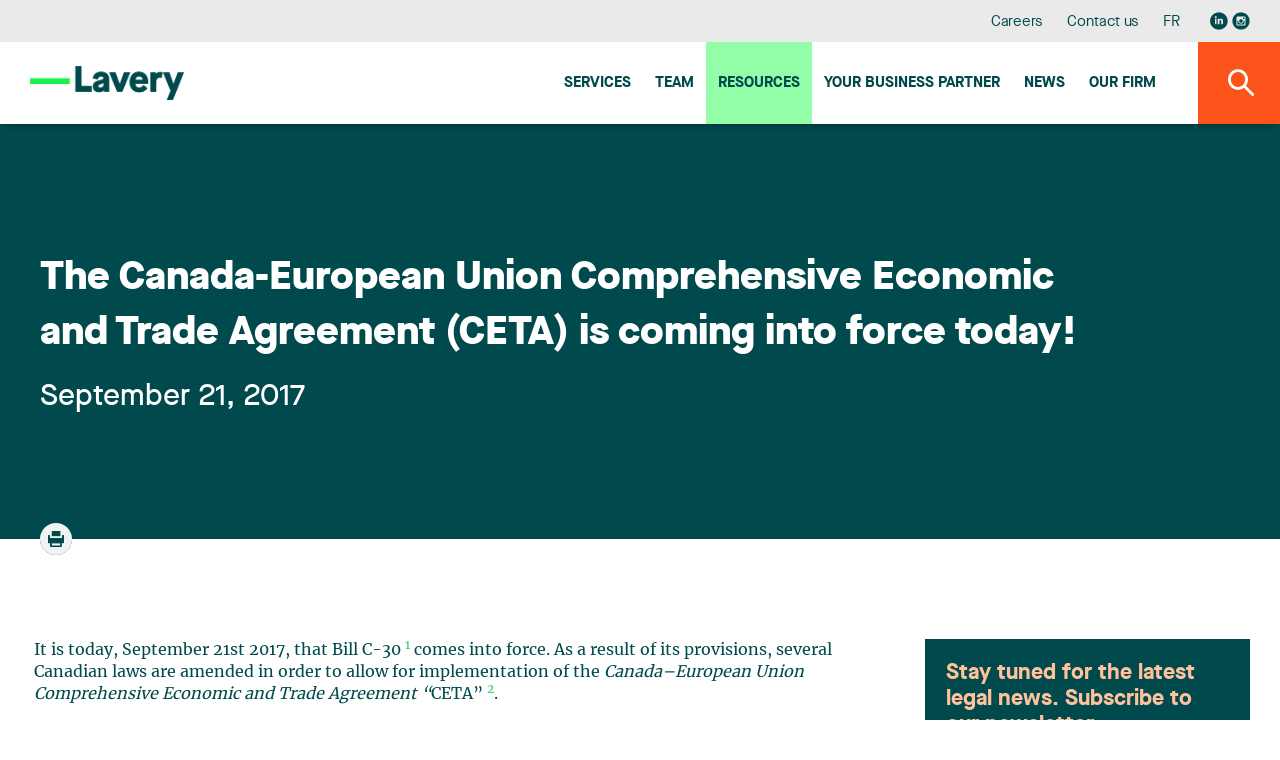

--- FILE ---
content_type: text/html;charset=UTF-8
request_url: https://www.lavery.ca/en/publications/our-publications/3105-the-canada-european-union-comprehensive-economic-and-trade-agreement-ceta-is-coming-into-force-today-.html
body_size: 36943
content:
<!doctype html>




	<html class="no-js" xml:lang="en" lang="en" >

		<head prefix="og: http://ogp.me/ns# fb: http://ogp.me/ns/fb#">
			
				<script nonce="07F9F6E6B83C7C2416BB5EB26AC02D56" type="text/javascript" src="https://api.byscuit.com/data/client/6615324C-8D71-45FF-B0CF-C90BEDE3637C/script/script.js"></script>
			

			<meta http-equiv="Content-Type" content="text/html; charset=utf-8" />

			
				<meta name="facebook-domain-verification" content="og2bhsca6diyf12it1d1juxouwp904" />
			
				<title>The Canada-European Union Comprehensive Economic and Trade Agreement (CETA) is coming into force today!</title>
			<meta name="robots" content="index,follow" />
				<meta name="title" content="The Canada-European Union Comprehensive Economic and Trade Agreement (CETA) is coming into force today!" />
			<meta name="description" content="It is today, September 21st 2017, that Bill C-30 1 comes into force. As a result of its provisions, several Canadian laws are amended in order to allow for implementation of the Canada–European Union Comprehensive Economic and Trade Agreement “CETA” 2.
Chapter 20 of the CETA deals with the commitments made by signatories in relation to intellectual property rights. Here is a summary of the principal changes brought to the legislative schemes governing these rights:
Trade-marks
Expressions that depict the place of origin of goods are not registrable as trade-marks under the Trade-marks Act 3. Only the designation of wines and spirits by Geographical Indications “GIs” can be protected under this act 4. CETA broadens the protection to more than 170 GIs, which are listed under Annex 20-A of the agreement.
From this day forward, in Canada, it is prohibited to use a GI in association with a product if it does not originate from the territory specified in Annex 20-A, or if it does originate from the specified territory but was not produced in accordance with the laws and regulations governing the specified territory. Subject to certain exceptions provided by law, the use of terms such as “kind”, “type”, “style” or “imitation” in combination with a listed GI is also prohibited.
These prohibitions will undoubtedly prompt changes in advertising, packaging and procurement of food-related products sold in Canada. Therefore, agri-food companies can benefit from a better understanding of their rights in relation to the use of GIs and should consider taking concrete actions in response to imminent competition. Our previous newsletter provides a series of recommendations to that effect. 
Patents
The legal regime governing patent protection of innovative drugs and marketing of generic equivalents has been considerably modified in order for Canada to meet its CETA undertakings. A more detailed analysis of the new provisions will be published shortly; however it is relevant to summarize their substance as follows:
– Patent Term Extension
In order to compensate for time spent in research and obtaining marketing authorization 5, that is, a Notice of Compliance “NOC”, Canada’s Minister of Health is now authorized to issue a certificate of supplementary protection “CSP” to patentees with patents relating to new human and veterinary drugs. The term “new” refers to a drug containing active ingredients that have not been previously approved in a NOC.
A CSP confers the exclusive right to prevent the manufacture, use or sale of the patented drug. The CSP is also subject, like a patent, to a validity challenge.
Capped at a maximum of 2 years, the precise term of a CSP is set to be the difference between the date of the filing of the patent application and the date of issuance of the authorization for sale (NOC), minus five years. The Minister of Health can reduce this calculated term taking into account delays caused by the NOC applicant.
A single CSP may be requested for a product, even though the product may be protected by more than one patent. The term of protection takes effect upon the expiry of the basic patent and, in cases where several patentees hold a patent protecting their respective products, at the expiration of the patent of the holder who files the application for additional protection. Other conditions apply.
– Equal Rights of Appeal and the End of “Dual Litigation”
In Canada, the right of a pharmaceutical company to market a generic version of a patented drug product is conditional upon obtaining a NOC issued by Health Canada certifying the bioequivalence of the generic product.
Before proceeding with the sale of a generic version of a brand name drug, the generic company must provide the manufacturer of the brand name drug with a notice of allegation indicating “NOA”: that it accepts that the generic product will not be sold before the patent expires, or that the patent is invalid, or that the generic company does not infringe any patent claim relating to the medicinal ingredient, the formulation, the dosage form or the use of the medicinal form.
Until now, the brand manufacturer could respond to the NOA by initiating a summary court proceeding to obtain a prohibition order preventing Health Canada from issuing a NOC to the generic manufacturer. If the Court application was rejected, the brand manufacturer could theoretically appeal the decision to higher Court. However, the appeals were generally rejected as rendered moot by the issuance of a NOC by Health Canada immediately after the first Court decision. Although the allegations of patent invalidity and infringement were examined by the Court in the proceedings described above, the decisions on these matters were not final. Consequently, the same parties could engage in an infringement or invalidity action, in parallel or subsequently, to debate the allegations. By ratifying the CETA, Canada committed to ensuring that the pharmaceutical linkage mechanism provides all litigants with equivalent rights of appeal. Accordingly, the Patented Medicines (Notice of Compliance) Regulations  6 were amended to allow the Court to grant an injunction against a generic company to stop acts of counterfeiting. This remedy can now be ordered despite the issuance of a NOC by Health Canada. The amended Regulations also replace the summary procedure described above by a complete action enabling the Court to rule definitively on issues of invalidity and infringement. This new framework will limit the parties from engaging in parallel actions on the same issues, thus reducing the risk of conflicting judgments.
Copyrights
The Copyright Act  7 has been amended in 2012 to reflect the standards established by the World Intellectual Property Organization  8. No further modifications were required to ensure Canada’s compliance with the CETA’s requirements.
Industrial Design
Under the CETA, Canada has committed to make all reasonable efforts to accede to the Geneva Act of the Hague Agreement Concerning the International Registration of Industrial Designs. Although the Hague System is not yet in force in Canada, many amendments have already been made to the Industrial Design Act 9 and proposed industrial design regulations have been drafted 10 to facilitate Canada’s adherence to the Hague System.
Plant Varieties
By ratifying the CETA, Canada has committed to cooperating with the European Union countries to promote and strengthen plant variety protections on the basis of the 1991 Act of the International Convention for the Protection of New Varieties of Plants. Canadian legislation has not been affected by this commitment.

Canada–European Union Comprehensive Economic and Trade Agreement Implementation Act, L.C. 2017, c. 6.
The complete text of the CETA, online: http://www.international.gc.ca/trade-commerce/trade-agreements-accords-commerciaux/agr-acc/ceta-aecg/text-texte/toc-tdm.aspx?lang=eng.
 Trade-marks Act, R.S.C., 1985, c. T-13, section 12(1)b).
 Trade-marks Act, supra note 3, section 2.
 Government of Canada, « REGULATORY IMPACT ANALYSIS STATEMENT», Canada Gazette, Vol. 151, no 28, July 15, 2017, available online : http://www.gazette.gc.ca/rp-pr/p1/2017/2017-07-15/html/reg16-eng.php.
 DORS/93-133.
 R.S.C., 1985, c. C-42.
 WIPO Copyright Treaty; WIPO Performances and Phonograms Treaty.
 R.S.C., 1985, c. I-9
Government of Canada, «Proposed Industrial Design Regulations draft», online : http://www.ic.gc.ca/eic/site/cipointernet-internetopic.nsf/eng/wr04255.html.
" /> 

			
			<meta name="viewport" content="width=device-width,initial-scale=1,shrink-to-fit=no">
			<meta http-equiv="X-UA-Compatible" content="IE=edge">

			
			<meta name="format-detection" content="telephone=no">

			<base href="https://www.lavery.ca/" />
			

			
				<link rel="alternate" href="https://www.lavery.ca/en/publications/our-publications/3105-the-canada-european-union-comprehensive-economic-and-trade-agreement-ceta-is-coming-into-force-today-.html" hreflang="en-ca" />
				<link rel="alternate" href="https://www.lavery.ca/fr/publications/nos-publications/3105-laccord-de-libre-echange-entre-le-canada-et-lunion-europeenne-aecg-entre-en-vigueur-aujourdhui-.html" hreflang="fr-ca" />

				<link rel="alternate" href="https://www.lavery.ca/en/publications/our-publications/3105-the-canada-european-union-comprehensive-economic-and-trade-agreement-ceta-is-coming-into-force-today-.html" hreflang="en" />
				<link rel="alternate" href="https://www.lavery.ca/fr/publications/nos-publications/3105-laccord-de-libre-echange-entre-le-canada-et-lunion-europeenne-aecg-entre-en-vigueur-aujourdhui-.html" hreflang="fr" />

				<link rel="alternate" hreflang="x-default" href="https://www.lavery.ca/" />
			
			<link rel="license" href="https://www.lavery.ca/en/terms-of-use.html" />
			
			

			
					<link rel="canonical" href="https://www.lavery.ca/en/publications/our-publications/3105-the-canada-european-union-comprehensive-economic-and-trade-agreement-ceta-is-coming-into-force-today-.html" />
					
					
						<meta property="og:url" content="https://www.lavery.ca/en/publications/our-publications/3105-the-canada-european-union-comprehensive-economic-and-trade-agreement-ceta-is-coming-into-force-today-.html">
					
					<meta property="og:title" content="The Canada-European Union Comprehensive Economic and Trade Agreement (CETA) is coming into force today!">
				
					<meta property="og:description" content="It is today, September 21st 2017, that Bill C-30 1 comes into force. As a result of its provisions, several Canadian laws are amended in order to allow for implementation of the Canada–European Union Comprehensive Economic and Trade Agreement “CETA” 2.
Chapter 20 of the CETA deals with the commitments made by signatories in relation to intellectual property rights. Here is a summary of the principal changes brought to the legislative schemes governing these rights:
Trade-marks
Expressions that depict the place of origin of goods are not registrable as trade-marks under the Trade-marks Act 3. Only the designation of wines and spirits by Geographical Indications “GIs” can be protected under this act 4. CETA broadens the protection to more than 170 GIs, which are listed under Annex 20-A of the agreement.
From this day forward, in Canada, it is prohibited to use a GI in association with a product if it does not originate from the territory specified in Annex 20-A, or if it does originate from the specified territory but was not produced in accordance with the laws and regulations governing the specified territory. Subject to certain exceptions provided by law, the use of terms such as “kind”, “type”, “style” or “imitation” in combination with a listed GI is also prohibited.
These prohibitions will undoubtedly prompt changes in advertising, packaging and procurement of food-related products sold in Canada. Therefore, agri-food companies can benefit from a better understanding of their rights in relation to the use of GIs and should consider taking concrete actions in response to imminent competition. Our previous newsletter provides a series of recommendations to that effect. 
Patents
The legal regime governing patent protection of innovative drugs and marketing of generic equivalents has been considerably modified in order for Canada to meet its CETA undertakings. A more detailed analysis of the new provisions will be published shortly; however it is relevant to summarize their substance as follows:
– Patent Term Extension
In order to compensate for time spent in research and obtaining marketing authorization 5, that is, a Notice of Compliance “NOC”, Canada’s Minister of Health is now authorized to issue a certificate of supplementary protection “CSP” to patentees with patents relating to new human and veterinary drugs. The term “new” refers to a drug containing active ingredients that have not been previously approved in a NOC.
A CSP confers the exclusive right to prevent the manufacture, use or sale of the patented drug. The CSP is also subject, like a patent, to a validity challenge.
Capped at a maximum of 2 years, the precise term of a CSP is set to be the difference between the date of the filing of the patent application and the date of issuance of the authorization for sale (NOC), minus five years. The Minister of Health can reduce this calculated term taking into account delays caused by the NOC applicant.
A single CSP may be requested for a product, even though the product may be protected by more than one patent. The term of protection takes effect upon the expiry of the basic patent and, in cases where several patentees hold a patent protecting their respective products, at the expiration of the patent of the holder who files the application for additional protection. Other conditions apply.
– Equal Rights of Appeal and the End of “Dual Litigation”
In Canada, the right of a pharmaceutical company to market a generic version of a patented drug product is conditional upon obtaining a NOC issued by Health Canada certifying the bioequivalence of the generic product.
Before proceeding with the sale of a generic version of a brand name drug, the generic company must provide the manufacturer of the brand name drug with a notice of allegation indicating “NOA”: that it accepts that the generic product will not be sold before the patent expires, or that the patent is invalid, or that the generic company does not infringe any patent claim relating to the medicinal ingredient, the formulation, the dosage form or the use of the medicinal form.
Until now, the brand manufacturer could respond to the NOA by initiating a summary court proceeding to obtain a prohibition order preventing Health Canada from issuing a NOC to the generic manufacturer. If the Court application was rejected, the brand manufacturer could theoretically appeal the decision to higher Court. However, the appeals were generally rejected as rendered moot by the issuance of a NOC by Health Canada immediately after the first Court decision. Although the allegations of patent invalidity and infringement were examined by the Court in the proceedings described above, the decisions on these matters were not final. Consequently, the same parties could engage in an infringement or invalidity action, in parallel or subsequently, to debate the allegations. By ratifying the CETA, Canada committed to ensuring that the pharmaceutical linkage mechanism provides all litigants with equivalent rights of appeal. Accordingly, the Patented Medicines (Notice of Compliance) Regulations  6 were amended to allow the Court to grant an injunction against a generic company to stop acts of counterfeiting. This remedy can now be ordered despite the issuance of a NOC by Health Canada. The amended Regulations also replace the summary procedure described above by a complete action enabling the Court to rule definitively on issues of invalidity and infringement. This new framework will limit the parties from engaging in parallel actions on the same issues, thus reducing the risk of conflicting judgments.
Copyrights
The Copyright Act  7 has been amended in 2012 to reflect the standards established by the World Intellectual Property Organization  8. No further modifications were required to ensure Canada’s compliance with the CETA’s requirements.
Industrial Design
Under the CETA, Canada has committed to make all reasonable efforts to accede to the Geneva Act of the Hague Agreement Concerning the International Registration of Industrial Designs. Although the Hague System is not yet in force in Canada, many amendments have already been made to the Industrial Design Act 9 and proposed industrial design regulations have been drafted 10 to facilitate Canada’s adherence to the Hague System.
Plant Varieties
By ratifying the CETA, Canada has committed to cooperating with the European Union countries to promote and strengthen plant variety protections on the basis of the 1991 Act of the International Convention for the Protection of New Varieties of Plants. Canadian legislation has not been affected by this commitment.

Canada–European Union Comprehensive Economic and Trade Agreement Implementation Act, L.C. 2017, c. 6.
The complete text of the CETA, online: http://www.international.gc.ca/trade-commerce/trade-agreements-accords-commerciaux/agr-acc/ceta-aecg/text-texte/toc-tdm.aspx?lang=eng.
 Trade-marks Act, R.S.C., 1985, c. T-13, section 12(1)b).
 Trade-marks Act, supra note 3, section 2.
 Government of Canada, « REGULATORY IMPACT ANALYSIS STATEMENT», Canada Gazette, Vol. 151, no 28, July 15, 2017, available online : http://www.gazette.gc.ca/rp-pr/p1/2017/2017-07-15/html/reg16-eng.php.
 DORS/93-133.
 R.S.C., 1985, c. C-42.
 WIPO Copyright Treaty; WIPO Performances and Phonograms Treaty.
 R.S.C., 1985, c. I-9
Government of Canada, «Proposed Industrial Design Regulations draft», online : http://www.ic.gc.ca/eic/site/cipointernet-internetopic.nsf/eng/wr04255.html.
">
				



			<meta property="og:site_name" content="Lavery"/>

			
			<link rel="apple-touch-icon" sizes="180x180" href="gx/favicon/apple-touch-icon.png">
			<link rel="icon" type="image/png" sizes="32x32" href="gx/favicon/favicon-32x32.png">
			<link rel="icon" type="image/png" sizes="16x16" href="gx/favicon/favicon-16x16.png">
			<link rel="manifest" href="gx/favicon/site.webmanifest">
			<link rel="mask-icon" href="gx/favicon/safari-pinned-tab.svg" color="#00a6e9 ">
			<link rel="shortcut icon" href="gx/favicon/favicon.ico">
			<meta name="msapplication-config" content="gx/favicon/browserconfig.xml">
			<meta name="theme-color" content="#ffffff ">
			<meta name="msapplication-TileColor" content="#ffffff">
			
			<meta name="msapplication-navbutton-color" content="#ffffff">
			<meta name="apple-mobile-web-app-status-bar-style" content="#ffffff">

			
			<link rel="image_src" href="https://www.lavery.ca/gx/partage.png" />
			<meta property="og:image" content="https://www.lavery.ca/gx/partage.png" />
			<meta property="og:image:type" content="image/jpeg" />

			

			<link rel="stylesheet" href="css/stylesheet.min.css?v=23/1/2026_12:10:06PM" rel="stylesheet">
			<link href="https://fonts.googleapis.com/css?family=PT+Sans:400,400i,700" rel="stylesheet">

			
			<script src="https://ajax.googleapis.com/ajax/libs/jquery/1.8.3/jquery.min.js"></script>
			<script nonce="07F9F6E6B83C7C2416BB5EB26AC02D56">window.jQuery || document.write('<script src="js/jquery/jquery-1.8.3.min.js"><\/script>')</script>


		
			<!-- Google Tag Manager -->
			<script nonce="07F9F6E6B83C7C2416BB5EB26AC02D56">(function(w,d,s,l,i){w[l]=w[l]||[];w[l].push({'gtm.start':
			new Date().getTime(),event:'gtm.js'});var f=d.getElementsByTagName(s)[0],
			j=d.createElement(s),dl=l!='dataLayer'?'&l='+l:'';j.async=true;j.src=
			'https://www.googletagmanager.com/gtm.js?id='+i+dl;var n=d.querySelector('[nonce]');
			n&&j.setAttribute('nonce',n.nonce||n.getAttribute('nonce'));f.parentNode.insertBefore(j,f);
			})(window,document,'script','dataLayer','GTM-MJ5XQG');</script>
			<!-- End Google Tag Manager -->
		


			<script nonce="07F9F6E6B83C7C2416BB5EB26AC02D56" type='text/javascript'>window.__lo_site_id = 264664;
				(function() { var wa = document.createElement('script'); wa.type = 'text/javascript'; wa.async = true; wa.src = 'https://d10lpsik1i8c69.cloudfront.net/w.js'; var s = document.getElementsByTagName('script')[0]; s.parentNode.insertBefore(wa, s);   })(); </script>
		</head>

		<body class="en 06_200 bg-blanc">

		
				<!-- Google Tag Manager (noscript) -->
				<noscript><iframe src='https://www.googletagmanager.com/ns.html?id=GTM-MJ5XQG'
				height="0" width="0" style="display:none;visibility:hidden"></iframe></noscript>
				<!-- End Google Tag Manager (noscript) -->
		




			
			<a class="passeNav" href="/en/publications/our-publications/3105-the-canada-european-union-comprehensive-economic-and-trade-agreement-ceta-is-coming-into-force-today-.html#main">Skip site navigation</a>

			<a id="ancreHaut"></a>

			<div class="conteneur page-refonte
				
			">
			

				<header class="entete clearfix
	" id="entete" role="banner">

	
	<div class="conteneur_menuSec bureauSeul">
		<div class="layout">

			<nav class="menuSec bureauSeul" role="navigation">
				<ul class="menuSec_liste">
					
						<li class="menuSec_item"><a href="https://www.lavery.ca/en/career.html" class="menuSec_lnk">Careers</a></li>
						<li class="menuSec_item"><a href="https://www.lavery.ca/en/contact-lavery.html" class="menuSec_lnk">Contact us</a></li>
						<li class="menuSec_item">
						
								<a href="https://www.lavery.ca/fr/publications/nos-publications/3105-laccord-de-libre-echange-entre-le-canada-et-lunion-europeenne-aecg-entre-en-vigueur-aujourdhui-.html" lang="fr" class="menuSec_lnk"><abbr title="Version française">FR</abbr></a>
							
						</li>
						<li class="menuSec_item rs">
							<a href="https://www.linkedin.com/company/lavery-avocats" target="_blank" title="Visit our Linkedin page"><svg class="icon icon-reseausocial_linkedin"><use xlink:href="gx/m/icones.svg#icon-reseausocial_linkedin"></use></svg></a>
						  <a class="reseauInsta" href="https://www.instagram.com/laveryavocats/?hl=fr" target="_blank" title="Visit our Instagram page"><svg class="icon icon-reseausocial_instagram"><use xlink:href="gx/m/icones.svg?v=3#icon-reseausocial_instagram"></use></svg></a>
						</li>
					
				</ul>
			</nav>

		</div>
	</div>


  	
  	<div id="conteneur_menuPrinc" class="conteneur_menuPrinc">
  		<div class="layout">

				<div class="menuPrinc_wrap">
					
					<a class="logo" itemscope itemtype="http://schema.org/Organization" href="https://www.lavery.ca/" title="Home">
						<picture itemprop="logo">
							<img src="gx/01/lavery-logo.png" width="230" height="" alt="Lavery, de Billy, L.L.P.">
						</picture>
					</a>

					<button class="btn_rechMob pasBureau"><i class="icon-magnifying"></i></a>

					
					<button type="button" id="btn-menuBurger" class="btn-menuBurger" title="Menu burger">
						<span class="btn-menuBurger-icon">&nbsp;</span>
					</button>

					
<nav class="menuPrincipal_nav" id="menuPrincipal" role="navigation">
    <ul class="menuPrincipal">
        
            <li class="menuPrincipal_item"><a href="https://www.lavery.ca/en/expertise.html" class="menuPrincipal_lnk">Services</a></li>
            <li class="menuPrincipal_item"><a href="https://www.lavery.ca/en/team.html" class="menuPrincipal_lnk">Team</a></li>
            <li class="menuPrincipal_item"><a href="https://www.lavery.ca/en/publications.html" class="menuPrincipal_lnk actif">Resources</a></li>
            
            <li class="menuPrincipal_item"><a href="https://www.lavery.ca/en/legal-services-expertise/417-1-your-quebec-business-partner.html" class="menuPrincipal_lnk">Your Business Partner</a></li>
            <li class="menuPrincipal_item"><a href="https://www.lavery.ca/en/news.html" class="menuPrincipal_lnk">News</a></li>
            <li class="menuPrincipal_item"><a href="https://www.lavery.ca/en/lavery-lawyer-firm.html" class="menuPrincipal_lnk">Our firm</a></li>
            
        

        
    </ul>
</nav>

				</div>

	  	</div>

			<button class="#variables.prefixMenu#_lnk btn_rechBur bureauSeul"><i class="icon-magnifying"></i></a>
  	</div>

	<div class="conteneur_rechGen" id="conteneur_rechGen">
		<div class="layout">

			
			<form action="en/search-results.html" method="get" id="formSearch" class="form_rechGen form clearfix">
				<select name="RechercheCat" id="RechercheCat" class="listeDeroulante">
					<option value="">Search all</option>
					<option value="Publications">Publications</option>
					
						<option value="Professionnels">Professionals</option>
						<option value="Expertises">Expertise</option>
					
				</select>

				<div class="wrap containerSearchTop">
					<input value="" type="search" name="Recherche" id="Recherche" class="en" placeholder="Lawyer, expertise, keywords..." />
					<button type="submit" class="bouton1 btnSubmitRech" title="Search"><i class="icon-magnifying flex"></i></button>
				</div>
			</form>

		</div>
	</div>
</header>

				
				<main id="main" class="contenu clearfix" role="main">
					<div id="overlay"></div>

					




	<div class="conteneur_banniere defaut">
		<div class="layout">

			

			<div class="conteneur_titre conteneur_titre--long">
				<h1 class="titre1 long">The Canada-European Union Comprehensive Economic and Trade Agreement (CETA) is coming into force today!</h1>
				<div class="info">
					<header>
						
							<time itemprop="datePublished" datetime="2017-09-21" pubdate class="date">
								September 21, 2017
							</time>

							
					</header>
				</div>

				<div class="conteneur_coin pasMobile">
					<div class="conteneur_btn a2a_kit a2a_kit_size_32">
						<a href="en/publications/3105-publication-display-PDF.html" target="_blank" title="Print or download publication in PDF"><i class="icon-print"></i></a>
					</div>
				</div>
			</div>

		</div>
	</div>



<div class="conteneur_page detailPad grid inverseMobile pagePublication">
	<div class="layout">

			

					


					
					<div class="texte" itemscope itemtype="http://schema.org/Person" id="TelechargementPDF">
						<article role="article" itemscope itemtype="http://schema.org/NewsArticle" class="mb-50">
							

							<div class=""><p>It is today, September 21<span>st</span> 2017, that Bill C-30 <a title="" href="https://www.lavery.ca/en/publications/our-publications/3105-the-canada-european-union-comprehensive-economic-and-trade-agreement-ceta-is-coming-into-force-today-.html#01"><sup>1</sup></a> comes into force. As a result of its provisions, several Canadian laws are amended in order to allow for implementation of the <em>Canada–European Union Comprehensive Economic and Trade Agreement “</em>CETA” <a title="" href="https://www.lavery.ca/en/publications/our-publications/3105-the-canada-european-union-comprehensive-economic-and-trade-agreement-ceta-is-coming-into-force-today-.html#02"><sup>2</sup></a>.</p>
<p>Chapter 20 of the CETA deals with the commitments made by signatories in relation to intellectual property rights. Here is a summary of the principal changes brought to the legislative schemes governing these rights:</p>
<h3>Trade-marks</h3>
<p>Expressions that depict the place of origin of goods are not registrable as trade-marks under the <em>Trade-marks Act</em> <a title="" href="https://www.lavery.ca/en/publications/our-publications/3105-the-canada-european-union-comprehensive-economic-and-trade-agreement-ceta-is-coming-into-force-today-.html#03"><sup>3</sup></a><em>.</em> Only the designation of wines and spirits by Geographical Indications “GIs” can be protected under this act <a title="" href="https://www.lavery.ca/en/publications/our-publications/3105-the-canada-european-union-comprehensive-economic-and-trade-agreement-ceta-is-coming-into-force-today-.html#04"><sup>4</sup></a>. CETA broadens the protection to more than 170 GIs, which are listed under <a href="http://www.international.gc.ca/trade-commerce/trade-agreements-accords-commerciaux/agr-acc/ceta-aecg/text-texte/20-A.aspx?lang=eng" target="_blank">Annex 20-A of the agreement</a>.</p>
<p>From this day forward, in Canada, it is prohibited to use a GI in association with a product if it does not originate from the territory specified in Annex 20-A, or if it does originate from the specified territory but was not produced in accordance with the laws and regulations governing the specified territory. Subject to certain exceptions provided by law, the use of terms such as “kind”, “type”, “style” or “imitation” in combination with a listed GI is also prohibited.</p>
<p>These prohibitions will undoubtedly prompt changes in advertising, packaging and procurement of food-related products sold in Canada. Therefore, agri-food companies can benefit from a better understanding of their rights in relation to the use of GIs and should consider taking concrete actions in response to imminent competition. Our <a href="https://www.lavery.ca/en/publications/our-publications/3106-what-every-agri-food-company-must-know-about-the-new-geographical-indications-which-will-come-into-force-on-september-21st.html" target="_blank">previous newsletter</a> provides a series of recommendations to that effect. </p>
<h3>Patents</h3>
<p>The legal regime governing patent protection of innovative drugs and marketing of generic equivalents has been considerably modified in order for Canada to meet its CETA undertakings. A more detailed analysis of the new provisions will be published shortly; however it is relevant to summarize their substance as follows:</p>
<p><strong>– Patent Term Extension</strong></p>
<p>In order to compensate for time spent in research and obtaining marketing authorization <a title="" href="https://www.lavery.ca/en/publications/our-publications/3105-the-canada-european-union-comprehensive-economic-and-trade-agreement-ceta-is-coming-into-force-today-.html#05"><sup>5</sup></a>, that is, a Notice of Compliance “NOC”, Canada’s Minister of Health is now authorized to issue a certificate of supplementary protection “CSP” to patentees with patents relating to new human and veterinary drugs. The term “new” refers to a drug containing active ingredients that have not been previously approved in a NOC.</p>
<p>A CSP confers the exclusive right to prevent the manufacture, use or sale of the patented drug. The CSP is also subject, like a patent, to a validity challenge.</p>
<p>Capped at a maximum of 2 years, the precise term of a CSP is set to be the difference between the date of the filing of the patent application and the date of issuance of the authorization for sale (NOC), minus five years. The Minister of Health can reduce this calculated term taking into account delays caused by the NOC applicant.</p>
<p>A single CSP may be requested for a product, even though the product may be protected by more than one patent. The term of protection takes effect upon the expiry of the basic patent and, in cases where several patentees hold a patent protecting their respective products, at the expiration of the patent of the holder who files the application for additional protection. Other conditions apply.</p>
<p><strong>– Equal Rights of Appeal and the End of “Dual Litigation”</strong></p>
<p>In Canada, the right of a pharmaceutical company to market a generic version of a patented drug product is conditional upon obtaining a NOC issued by Health Canada certifying the bioequivalence of the generic product.</p>
<p>Before proceeding with the sale of a generic version of a brand name drug, the generic company must provide the manufacturer of the brand name drug with a notice of allegation indicating “NOA”: that it accepts that the generic product will not be sold before the patent expires, or that the patent is invalid, or that the generic company does not infringe any patent claim relating to the medicinal ingredient, the formulation, the dosage form or the use of the medicinal form.</p>
<p>Until now, the brand manufacturer could respond to the NOA by initiating a summary court proceeding to obtain a prohibition order preventing Health Canada from issuing a NOC to the generic manufacturer. If the Court application was rejected, the brand manufacturer could theoretically appeal the decision to higher Court. However, the appeals were generally rejected as rendered moot by the issuance of a NOC by Health Canada immediately after the first Court decision. Although the allegations of patent invalidity and infringement were examined by the Court in the proceedings described above, the decisions on these matters were not final. Consequently, the same parties could engage in an infringement or invalidity action, in parallel or subsequently, to debate the allegations. By ratifying the CETA, Canada committed to ensuring that the pharmaceutical linkage mechanism provides all litigants with equivalent rights of appeal. Accordingly, the <em>Patented Medicines (Notice of Compliance) Regulations</em>  <a title="" href="https://www.lavery.ca/en/publications/our-publications/3105-the-canada-european-union-comprehensive-economic-and-trade-agreement-ceta-is-coming-into-force-today-.html#06"><sup>6</sup></a><em> </em>were amended to allow the Court to grant an injunction against a generic company to stop acts of counterfeiting. This remedy can now be ordered despite the issuance of a NOC by Health Canada. The amended <em>Regulations</em> also replace the summary procedure described above by a complete action enabling the Court to rule definitively on issues of invalidity and infringement. This new framework will limit the parties from engaging in parallel actions on the same issues, thus reducing the risk of conflicting judgments.</p>
<h3>Copyrights</h3>
<p>The <em>Copyright Act</em>  <a title="" href="https://www.lavery.ca/en/publications/our-publications/3105-the-canada-european-union-comprehensive-economic-and-trade-agreement-ceta-is-coming-into-force-today-.html#07"><sup>7</sup></a> has been amended in 2012 to reflect the standards established by the <em>World Intellectual Property Organization</em>  <a title="" href="https://www.lavery.ca/en/publications/our-publications/3105-the-canada-european-union-comprehensive-economic-and-trade-agreement-ceta-is-coming-into-force-today-.html#08"><sup>8</sup></a>. No further modifications were required to ensure Canada’s compliance with the CETA’s requirements.</p>
<h3>Industrial Design</h3>
<p>Under the CETA, Canada has committed to make all reasonable efforts to accede to the <em>Geneva Act of the Hague Agreement Concerning the International Registration of Industrial Designs</em>. Although the Hague System is not yet in force in Canada, many amendments have already been made to the <em>Industrial Design Act</em> <a title="" href="https://www.lavery.ca/en/publications/our-publications/3105-the-canada-european-union-comprehensive-economic-and-trade-agreement-ceta-is-coming-into-force-today-.html#09"><sup>9</sup></a> and proposed industrial design regulations have been drafted <a title="" href="https://www.lavery.ca/en/publications/our-publications/3105-the-canada-european-union-comprehensive-economic-and-trade-agreement-ceta-is-coming-into-force-today-.html#10"><sup>10</sup></a> to facilitate Canada’s adherence to the Hague System.</p>
<h3>Plant Varieties</h3>
<p>By ratifying the CETA, Canada has committed to cooperating with the European Union countries to promote and strengthen plant variety protections on the basis of the 1991 Act of the<em> International Convention for the Protection of New Varieties of Plants</em>. Canadian legislation has not been affected by this commitment.</p>
<div><ol>
<li id="01"><em>Canada–European Union Comprehensive Economic and Trade Agreement Implementation Act, </em>L.C. 2017, c. 6.</li>
<li id="02">The complete text of the CETA, online: <a href="http://www.international.gc.ca/trade-commerce/trade-agreements-accords-commerciaux/agr-acc/ceta-aecg/text-texte/toc-tdm.aspx?lang=eng" target="_blank">http://www.international.gc.ca/trade-commerce/trade-agreements-accords-commerciaux/agr-acc/ceta-aecg/text-texte/toc-tdm.aspx?lang=eng</a>.</li>
<li id="03"> <em>Trade-marks Act</em>, R.S.C., 1985, c. T-13, section 12(1)b).</li>
<li id="04"><em> Trade-marks Act,</em> <em>supra</em> note 3, section 2.</li>
<li id="05"> Government of Canada, « REGULATORY IMPACT ANALYSIS STATEMENT», <em>Canada Gazette, </em>Vol. 151, no 28, July 15, 2017, available online : <span style="text-decoration: underline;"><a href="http://www.gazette.gc.ca/rp-pr/p1/2017/2017-07-15/html/reg16-eng.php" target="_blank">http://www.gazette.gc.ca/rp-pr/p1/2017/2017-07-15/html/reg16-eng.php</a></span>.</li>
<li id="06"> DORS/93-133.</li>
<li id="07"> R.S.C., 1985, c. C-42.</li>
<li id="08"> <em>WIPO Copyright Treaty; WIPO Performances and Phonograms Treaty</em>.</li>
<li id="09"> R.S.C., 1985, c. I-9</li>
<li id="10">Government of Canada, «Proposed Industrial Design Regulations draft», online : <a href="http://www.ic.gc.ca/eic/site/cipointernet-internetopic.nsf/eng/wr04255.html" target="_blank">http://www.ic.gc.ca/eic/site/cipointernet-internetopic.nsf/eng/wr04255.html</a>.</li>
</ol></div></div>
						</article>
					</div>

          
<!-- AddToAny BEGIN -->

	<div class="a2a_kit sectionPartage">
			<a class="bouton1 addthis_button">Share</a>
			<a class="reseauX a2a_button_x partageIcon">
				<svg class="icon icon-reseausocial_twitter"><use xlink:href="gx/m/icones.svg#icon-reseausocial_twitter"></use></svg>
			</a>
			<a class="a2a_button_facebook partageIcon">
				<svg class="icon icon-reseausocial_facebook"><use xlink:href="gx/m/icones.svg#icon-reseausocial_facebook"></use></svg>
			</a>
			<a class="a2a_button_linkedin partageIcon">
				<svg class="icon icon-reseausocial_linkedin"><use xlink:href="gx/m/icones.svg#icon-reseausocial_linkedin"></use></svg>
			</a>
			<a class="a2a_button_email partageIcon">
				<svg class="icon icon-email"><use xlink:href="gx/m/icones.svg#icon-icone-mail"></use></svg>
			</a>
	</div>


          <a class="lien retour" href="en/publications.html">
            <svg class="icon icon-fleche-gauche"><use xlink:href="gx/m/icones.svg#icon-fleche-gauche"></use></svg>
            Back to the publications list
          </a>

          

						
						<div class="conteneur_auteur">
							<h3 class="titre4 titre4--vert">Written by</h3>

							<ul class="liste_equipe" itemscope itemtype="http://schema.org/Author">
								
									<li class="item item-click" itemscope itemtype="http://schema.org/Person">

										<div class="descr">
											<div class="wrap">
												<p class="nom">
													<a href="https://www.lavery.ca/en/lawyers-paralegals-notaries-lavery/1508-chantal-desjardins.html">
														Chantal Desjardins
													</a>
												</p>

												
												<span itemprop="jobtitle">Partner, Lawyer and Trademark Agent</span>
											</div>
										</div>

									</li>
								
									<li class="item item-click" itemscope itemtype="http://schema.org/Person">

										<div class="descr">
											<div class="wrap">
												<p class="nom">
													<a href="https://www.lavery.ca/en/lawyers-paralegals-notaries-lavery/1497-isabelle-pelletier.html">
														Isabelle Pelletier
													</a>
												</p>

												
												<span itemprop="jobtitle">Partner, Patent Agent</span>
											</div>
										</div>

									</li>
								
							</ul>

							<meta itemprop="author" content="Lavery, de Billy, L.L.P.">
						</div>
					

	</div>
	
	 
	 <div class="sideInfolettre">
      <div class="conteneur-infolettre">
        <h4>Stay tuned for the latest legal news. Subscribe to our newsletter.</h4>
				<a href="https://lavery.concep.com/preferences/en/signup" class="bouton1 btn--infolettre">Subscribe to publications</a>
      </div>
		</div>
	<aside class="sidebar clearfix
	
	
	" role="complementary"
>


	
  <div class="conteneur_dernierePubli boiteActualiterEnVedette">

    <div class="formSidebar detailPub">

      

      <div>
        <ol class="article-liste">
          

            <li class="article-liste__item">
              <article class="article article--actualite" role="article" itemscope itemtype="http://schema.org/NewsArticle">
                <div class="article__inner item-click">

                  <div class="article__flex">
                    <header class="article__entete">
                      <div class="article__date">
                        <time datetime="2025-09-25" pubdate itemprop="datePublished">
                          September 25, 2025
                        </time>
                      </div>
                      <h3 class="article__titre" itemprop="headline">
                        
                        <a href="https://www.lavery.ca/en/news/10799-lavery-s-expertise-recognized-by-chambers-global-2026.html" class="inner">
                          Lavery's expertise recognized by Chambers Global 2026
                        </a>
                      </h3>
                    </header>

                    
                          <p class='article__intro' itemprop="text">We are pleased to announce that Lavery has once again been recognized in the 2026 edition of Chambers in the following sectors:

Coporate/Commercial  (Quebec, Band 1)
Employment &amp; Labor (Quebec , Band 2)
Energy &amp; Natural Ressources : Mining (Nation wide Canada,  Band 3)
Intellectual Property (Nationwide Canada, Band 4)
Insurance : Dispute Resolution (Nationwide Canada, Band 5)

These recognitions are further demonstration of the expertise and quality of legal services that characterize Lavery's professionals.
Nine lawyers have been recognized as leaders in their respective areas of practice in the 2026 edition of the Chambers Global guide.
Areas of expertise in which they are recognized:

René Branchaud : Energy &amp; Natural Ressources : Mining (Nationwide Canada, Band 5)
Brittany Carson: Employment &amp; Labour (Up and Coming)
Nicolas Gagnon: Construction (Nationwide Canada, Band 2)
Édith Jacques: Corporate/Commercial (Québec, Band 5)
Marie-Hélène Jolicoeur: Employment &amp; Labour (Québec, Band 4)
Guy Lavoie: Employment &amp; Labour (Québec, Band 2)
Martin Pichette: Insurance: Dispute Resolution (Nationwide Canada, Band 3)
Sébastien Vézina: Energy &amp; Natural Ressources : Mining (Nationwide Canada, Band 5)
Camille Rioux: Employment &amp; Labour (Associates to watch)

About Chambers
Since 1990, Chambers and Partners' ranks the best law firms and lawyers across 200 jurisdictions throughout the world. The lawyers and law firms profiled in Chambers are selected following through a rigorous process of research and interviews with a broad spectrum of lawyers and their clients.
The final selection is based on clearly defined criteria such as the quality of client service, legal expertise, and commercial astuteness.
About Lavery
Lavery is the leading independent law firm in Québec. Its more than 200 professionals, based in Montréal, Québec City, Sherbrooke and Trois-Rivières, work every day to offer a full range of legal services to organizations doing business in Québec. Recognized by the most prestigious legal directories, Lavery professionals are at the heart of what is happening in the business world and are actively involved in their communities. The firm's expertise is frequently sought after by numerous national and international partners to provide support in cases under Québec jurisdiction.</p>
                      


                  </div>

                  <div class="article__bouton">
                    <a href="https://www.lavery.ca/en/news/10799-lavery-s-expertise-recognized-by-chambers-global-2026.html" class="bouton1 article__btn">
                      Read more
                    </a>
                    
                  </div>

                </div>
              </article>
            </li>

          
        </ol>
      </div>

    </div>

  </div>





<div class="conteneur_dernierePubli">
	
  

	<h3 class="titreSidebar">
		<a href="javascript:;" class="lien_toggle">
			Publications that might interest you
			<i class="icon-arrow_dropdown pasBureau"></i>
		</a>
	</h3>

	<div class="conteneur_toggle">
		
      <ol class="article-liste">
        
          <li class="article-liste__item">
            <article class="article" role="article" itemscope itemtype="http://schema.org/NewsArticle">
              <div class="article__inner item-click">

                <div class="article__flex">
                  <header class="article__entete">
                    <div class="article__date">
                        <time datetime="2026-01-13" pubdate itemprop="datePublished">
                          January 13, 2026
                        </time>
                    </div>
                    <h3 class="article__titre" itemprop="headline">
                      <a href="https://www.lavery.ca/en/publications/our-publications/6434-charter-of-the-french-language-must-french-be-added-to-swatch-store-signage-in-quebec-.html">Charter of the French Language: Must French Be Added to SWATCH Store Signage in Quebec?</a>
                    </h3>
                  </header>
                  <p class='article__intro' itemprop="text">Watch enthusiasts: do you know what SWATCH watches are? Of course you do! But do you know what this trademark actually means? Is it:
a) an invented term
b) an English word
c) a term that is partly in English, that is, the letter “S” combined with the word WATCH
d) all of the above?
This is the question the Tribunal administratif du Québec (“Tribunal”) had to answer in Groupe Swatch (Canada) Ltée c. Office québécois de la langue française1, in order to determine whether Groupe Swatch (Canada) Ltée (“Groupe Swatch”) was required to add a sufficient presence of French to the signage of its boutiques.
It should be noted that this decision was rendered under the former provisions of the Charter of the French Language (the “Charter”) and the Regulation respecting the language of commerce and business (the “Regulation”). As of June 1, 2025, the requirement of a sufficient presence of French has been replaced by the criterion of the marked predominance of French in public signage visible from outside premises.
For many people, the SWATCH trademark is an invented term, but the Office québécois de la langue française (“OQLF”) takes a different view…
The OQLF’s Position
According to the OQLF, SWATCH is a trademark composed of the following elements: S and WATCH.

S for “Swiss” or “second”
WATCH for “watches”

Result: the trademark is composed, in part, of the English word “watch”.
Consequence: the Swiss company was required, under the former provisions of the Charter and the Regulation, to ensure a sufficient presence of French on its storefront signage.
Groupe Swatch’s Position
According to the Swiss company, the SWATCH trademark does not belong to any language because SWATCH is an invented term, consisting of an artificial combination of letters.
Therefore, no French presence is required on its storefront signage, by virtue of the “artificial combination of letters” exception set out in section 26 of the Regulation.
The Tribunal’s Position
First, the Tribunal rightly recalls that the exceptions provided for in the Charter and the Regulation must be interpreted restrictively.
The Tribunal then adopts a pragmatic approach, putting itself in the shoes of the average consumer to determine how the public would perceive SWATCH store signage.
The Tribunal accepts Groupe Swatch’s position and applies the “artificial combination of letters” exception. In the Tribunal’s view, the public will conclude that SWATCH is an invented term, made up of an artificial alignment of letters and, consequently, the requirement to add French does not apply.
This reflects a pragmatic approach based on public perception, as opposed to a strict approach such as the one advocated by the OQLF, which breaks down the SWATCH trademark into two components (S and WATCH).
Fortunately so! Otherwise, trademarks composed of invented terms that include a sequence of letters such as “ON,” “IN,” “UP,” “GO” could, for example, have been considered as trademarks in a language other than French rather than as invented terms. Such an approach would have required the addition of markedly predominant French wording in a public signage context.
Observations
This decision provides an initial and helpful clarification in a context of uncertainty regarding the interpretation of certain new provisions of the Charter and the Regulation, and it has the advantage of being favourable to trademark owners.
Indeed, this decision allows for reliance on public perception where a trademark can be seen as an artificial combination of letters, even though that same trademark could be broken down to reveal words in another language.
One noteworthy point deserves mention: the OQLF does not appear to have argued (or at least insisted) that SWATCH is an English vocabulary word meaning “sample.”
Yet, the Charter and the Regulation expressly require the presence of French (formerly, a sufficient presence; since June 2025, a marked predominance) where a trademark appears in another language on public signage visible from outside a building or premises.
Was this argument debated? It is difficult to say from reading the decision. Otherwise, would the outcome have been the same?
Looking ahead, what will 2026 bring in terms of the application of the new rules?
Certain data and statistics drawn from the OQLF’s2 most recent annual report lead us to believe that the marked predominance of French in public signage will be a priority.
One thing is certain: the OQLF is maintaining its dialogue-based approach to encourage amicable solutions, which is welcome.
Let us hope for a more pragmatic approach by the OQLF with respect to trademarks, based on public perception, as set out in the SWATCH decision. Let us also hope for a guide providing clarifications on this issue and many other questions arising from the application of the new rules.
Happy New Year!
Bonne Année!
¡Feliz Año Nuevo!
Buon Anno!

2025 QCTAQ 10426
OQLF’s Rapport annuel 2024-2025, published October 9, 2025 (https://www.oqlf.gouv.qc.ca/office/rapports/rag2024-2025.pdf)
</p>
                </div>

                <a href="https://www.lavery.ca/en/publications/our-publications/6434-charter-of-the-french-language-must-french-be-added-to-swatch-store-signage-in-quebec-.html" class="bouton1 article__btn">
                  Read more
                </a>
              </div>
            </article>
          </li>
        
          <li class="article-liste__item">
            <article class="article" role="article" itemscope itemtype="http://schema.org/NewsArticle">
              <div class="article__inner item-click">

                <div class="article__flex">
                  <header class="article__entete">
                    <div class="article__date">
                        <time datetime="2025-11-28" pubdate itemprop="datePublished">
                          November 28, 2025
                        </time>
                    </div>
                    <h3 class="article__titre" itemprop="headline">
                      <a href="https://www.lavery.ca/en/publications/our-publications/5431-internal-legal-audits-of-intellectual-property.html">Internal legal audits of intellectual property</a>
                    </h3>
                  </header>
                  <p class='article__intro' itemprop="text">The importance of proactive intellectual property rights management
Many companies are unaware that they possess intellectual property1 rights, so they are not proactive in dealing with intellectual property as part of their regular operations.
Sometimes, these companies are suddenly faced with the issue when a third party undertakes due diligence on them. This due diligence will inevitably include an intellectual property component, which may lead to a series of corrective measures to solidify, consolidate or recover their rights. In extreme cases, the company may be forced to renegotiate the terms of an agreement in principle, to see the value of the company reduced, or to abort a project or transaction due to its failure to pay proper attention to this category of asset.
Third parties do not want to invest in or purchase a company or its shares at a high price if it is likely to encounter issues that could render future projects inoperative. Moreover, case law has taught us over the years that a purchaser cannot rely solely on the representations and warranties and the indemnity provisions of a purchase and sale agreement; they must conduct reasonably adequate due diligence, failing which they may be deprived of certain remedies.
This bulletin is primarily aimed to help companies and their leaders properly manage intellectual property to avoid pitfalls. It also provides guidance to companies and institutions required to conduct due diligence in the context of a potential acquisition or financing. However, it does not claim to be exhaustive.
Furthermore, we hope that this bulletin will help raise awareness among organizations about the importance of IP and demonstrate that large companies and those with activities heavily focused on intellectual property are not the only ones concerned with these agreements.
What is an internal intellectual property legal audit?
An internal intellectual property audit is a process conducted by a company to assess all of its intellectual property rights and the protection and defence mechanisms in place.
The goal is to identify its rights and gaps, thereby obtaining an overview of the status and scope of its intellectual property rights, tracking their evolution, and determining the necessary actions to identify, prioritize, maintain, protect, defend, expand and enhance these rights. It also allows for an informed assessment of their legal status and prospects. This enables the company to ensure it holds all the intellectual property rights necessary to operate its business and is protected against potential lawsuits for non-compliance with the intellectual property rights of others or any intellectual property-related commitments. Such an audit also helps guide management more effectively in various situations, including commercial and legal, in accordance with the company’s strategy.
Frequency of internal audits
Proactivity
The frequency of an internal intellectual property audit depends, among other factors, on the size and nature of the company, the characteristics, complexity and dynamism of the industry, the strategic importance of the intellectual property assets within the company and the evolution of its assets and ongoing or future projects.
Ideally, a company will ensure that this audit is carried out periodically, annually or biannually, by gathering individuals knowledgeable about the intellectual property developed within the company with those capable of making decisions on intellectual property matters.
For a company with a strong technological footprint or rapid innovation, a semi-annual or even quarterly frequency may be necessary.
A company with a limited intellectual property portfolio may opt for slightly longer intervals, while remaining vigilant to exceptional events.
Exceptional events
Of course, a company’s proactivity does not shield it from urgent or exceptional situations that may arise during its life and require immediate attention without waiting for the periodic review. There are times in a company’s life when an audit becomes necessary. These situations may occur in various contexts, including:

Prior to a liquidity event or change of control of the company, such as a merger, acquisition, arrangement, reorganization, initial public offering (IPO) or asset sale, or during strategic operations such as a joint venture or equity or debt financing
During the launch of a new product or a market expansion: This step must be preceded by an intellectual property audit, which sometimes includes an assessment of the freedom to operate (FTO) when the launch or expansion involves an innovation
During a major structural change, including the reorganization of the company or a new strategic orientation
When a significant change occurs in the market, such as the arrival of a competitor or the imminent launch of a product similar to the company’s, an audit can detect vulnerabilities and prepare the response
During significant legislative changes affecting intellectual property
During litigation, mediation or negotiations involving intellectual property rights in order to assess the strength of the intellectual property assets, as well as the strengths and weaknesses of the case, to facilitate quick decisions in line with the company’s strategic objectives. Additionally, the intellectual property portfolio can serve deterrent or defensive purposes. For instance, in the event of  a patent infringement lawsuit filed by a competitor, it is advisable to check whether that competitor is infringing on any of the company’s intellectual property rights
During the negotiation of an intellectual property license, to ensure that the licensor owns the relevant intellectual property rights and that the terms of the license align with the company’s commercial objectives and contractual obligations
Addressing intellectual property issues and continuously reflecting on intellectual property through periodic audits, a company that conducts an audit during an exceptional event will be able to respond more easily and quickly to the arising issues

What are the advantages of this kind of audit?
An internal intellectual property audit allows a company to:

Be aware of the status of its intellectual property (IP) rights, their scope, strengths and weaknesses
Collect information on the competitive market situation
Identify promising IP or IP that the company is relying on to achieve its objectives
Determine the projects that need to be undertaken in order to protect IP and highlight priorities
Proactively manage intellectual property rights by determining the necessary monitoring
Address incomplete documentation, incomplete chains of titles, ambiguous property rights, incomplete coverage of rights, and licenses to be signed
Avoid poor management of open-source software
Manage uncertainties relating to prior art (any information, publication or document disclosed before the filing date of a patent application relevant for assessing the patentability of the invention, including its novelty and inventiveness)
Manage gaps in territorial protection of rights
More easily define the direction to take in various situations, including litigation, transactions, contract negotiations, and make decisions in accordance with the company’s strategy
Review compliance with laws, such as intellectual property rights marking issues, uses to avoid, and those to encourage
Develop the profile of it as a serious and prudent company attentive to intellectual property assets, adding credibility and reassuring co-contractors, buyers and investors
Reduce the transaction timeline in the event of an exceptional event

What are the main aspects to address during an internal audit?
Inventorying the intellectual property

Compile an inventory of all intellectual property rights and add any new developments (innovations, new brands)
Prioritize intellectual property assets if there are several, in order to allocate resources accordingly for their protection and adhere to established budgets
Identify confidential data
Identify potential obstacles
Identify underutilized or redundant assets
Include in this inventory the intellectual property held by third parties for which the company has exploitation rights, including  source codes and open-source software

Organizing it in a file
Organize all essential documents such as title deeds, certificates, chain of title documents, agreements, licenses, assignments, and expiration and renewal dates of rights.
Confirming the ownership of each asset
Confirm that official documents designate the correct holder of intellectual property rights that there are no breaks in the chain of title, and that registrations with the intellectual property offices are accurate and correctly attributed to the current holder of the rights.
Completing gaps in ownership of rights
Identify all relevant parties, as applicable (employees, inventors, designers, contractors, suppliers, partners, third parties) who must sign assignments of rights, confidentiality agreements, waivers of moral rights and licenses.
Assessing the validity and strength of intellectual property
For patents, trademarks and industrial designs, review the scope of the claims and prior art to determine the legal strength of each patent, industrial design or trademark.
Legal risks in intellectual property

Analyze whether the company uses intellectual property and technologies that risk infringing third-party intellectual property
Assess the risks of damages and establish a strategy for intellectual property infringement by third parties
Analyze the scope, validity, and enforceability of any blocking or potentially blocking intellectual property (which hinders the company’s development or commercialization of a technology, invention, or product, creating a market entry barrier)
Monitor relevant published IP applications from third parties
Regularly update research and analysis of freedom to operate (a study conducted  to ensure that a product or process can be legally developed, manufactured and marketed without infringing existing intellectual property rights held by third parties)
Collect all documents related to past or ongoing litigation involving the company’s intellectual property (including court decisions, settlements, negotiations in intellectual property matters, cease and desist letters or notifications to third parties or concerning third-party intellectual property rights, and legal opinions)

Assessing the alignment and relevance of intellectual property
Determine whether intellectual property rights align with the company’s commercial objectives and the technological advancements being exploited or promising.
Reviewing intellectual property contracts
Establish an inventory of contracts with an intellectual property (IP) component
Such as R&amp;D contracts, collaborative research contracts, material transfer agreements, employment contracts, joint venture contracts, inbound IP licenses (licenses the company has obtained from third parties) and outbound IP licenses (licenses granted by the company to third parties for its own IP), open-source software licenses and third-party components2, franchise agreements, IP-related cost and revenue-sharing agreements, agreements on the allocation of IP rights  (past and new), IP co-ownership and joint exploitation  agreements, IP trust agreements, escrow agreements for source code, cryptographic keys or technical documents, open innovation agreements, non-competition and non-solicitation clauses/agreements related to trade secrets, contracts for services (software development, design, audiovisual), trademark coexistence agreements and consent agreements, co-branding agreements, sponsorship and merchandising agreements (IP aspects), image rights authorizations and other personality elements, publishing contracts, agreements with collective copyright management organizations, commercial agency and representation contracts (use of trademarks, materials), user-generated content agreements (involving interactive user participation contributing  to content, such as social media, video or photo-sharing sites, forums, blogs, etc.), confidentiality agreements, non-competition agreements, and agreements relating to employee inventions and invention disclosures.
Verify, among other things:

Whether royalty payments have been made
Whether there is a need to renegotiate the terms of certain contracts
Whether all the conditions are respected
Whether all relevant parties have signed the contracts

Identify any binding clauses
Including clauses related to the following aspects:

Use limitations
Royalties
Co-ownership, non-transferability or limited transferability of contracts
Non-exclusivity of granted rights
Exclusivity of granted rights
Options on intellectual property rights
Movable hypothec security interests on intellectual property assets
Securitization or monetization of intellectual property

Also, verify the conditions attached to the contracts such as the territory, scope and duration, and any restrictions that may hinder a transaction
Security and intellectual property
Establish or review security protocols for trade secrets and restricted access to company documents and premises.
Intellectual property policies

Establish or review internal policies and procedures for identifying, protecting and managing trade secrets
Establish or review internal policies and procedures to enable/facilitate the development of innovations
Establish or review internal policies and procedures for addressing the use of artificial intelligence within the company by employees, subcontractors and contractors
Establish or review internal procedures to activate legal verification protocols (to ensure that protocols for conducting legal due diligence are in place)

Consolidating developments stemming from R&amp;D

Maintain laboratory notebooks (document all the stages of innovation)
Dedicate a team to investigate and analyze developments and assess their potential and intellectual property content, and determine the next steps

Providing training
Provide appropriate training for all the relevant individuals of the company for a better understanding of confidentiality undertakings and the use of AI and to emphasize the importance of documenting every stage of innovation.
Monitoring competitors’ rights

Monitor relevant published Iintellectual property applications and conduct regular updates of research and analyses of freedom to operate for innovations
Review competitors’ new trademark filings
Review new competitors’ websites

Ensuring alignment between key territories and protection territories
Make sure that the company’s intellectual property has protection with the government offices in the territories where it conducts commercial or manufacturing activities, or where intermediaries that are part of its supply chain are located.
Also, it should aim for protection in territories where the company intends to expand its activities before entering those markets. 
Establishing the scope of protection in these territories
This must be undertaken before negotiating with suppliers, future licensees, manufacturers, etc. in a new market and when launching new products, services and innovations.
Compliance

Establish or review the measures in place, responsible individuals in charge, and the action plan for verifying the compliance of the company’s actions
Establish a reporting and detection system for internally developed innovations
Verify the company’s compliance with licenses (obligations to disclose sources; codes, copyright notices, compliance with moral rights, etc.). Any use of third-party intellectual property must be documented to ensure the company has the necessary right to exploit these elements in its products

Conclusion
Organizing, structuring, and managing intellectual property assets is highly advantageous. The question is not whether intellectual property (IP)-related issues will arise in the company’s operations, but when they will occur! A recent audit will help reduce the number of problematic events, and when such an event occurs the response will be faster, with minimal consequences, and may even unveil opportunities.
If financing or the sale of the company is planned, conducting an audit is mandatory. In these cases, the audit can be complex, particularly if there are international portfolios or highly technical assets. Being prepared is beneficial, providing ready answers to investors' questions, strengthening the company's image, and optimizing IP valuation.
An internal audit offers the company with a comprehensive global perspective on its intellectual property assets, allowing for optimized use while identifying and addressing any potential gaps. This practice mitigates risks and allows precise management of key information to establish intellectual property assets and facilitate commercial transactions involving intellectual property.

Intellectual property (IP) includes patents, patent applications, trademarks (registered, pending or used without registration), copyrights, industrial designs, trade secrets, know-how, plant variety protection, domain names and other digital data (databases, software, applications, etc.).
Including, in particular: any library, module, software framework, plug-in, SDK (code libraries, debuggers, compilers), script, driver, embedded software (firmware), container image (immutable file), package, and source/object code, and any of their dependencies, that are provided, owned or licensed by a third party, and used, integrated, interfaced, incorporated, distributed, or required for compilation, testing, deployment or execution of tasks, APIs.
</p>
                </div>

                <a href="https://www.lavery.ca/en/publications/our-publications/5431-internal-legal-audits-of-intellectual-property.html" class="bouton1 article__btn">
                  Read more
                </a>
              </div>
            </article>
          </li>
        
          <li class="article-liste__item">
            <article class="article" role="article" itemscope itemtype="http://schema.org/NewsArticle">
              <div class="article__inner item-click">

                <div class="article__flex">
                  <header class="article__entete">
                    <div class="article__date">
                        <time datetime="2025-11-10" pubdate itemprop="datePublished">
                          November 10, 2025
                        </time>
                    </div>
                    <h3 class="article__titre" itemprop="headline">
                      <a href="https://www.lavery.ca/en/publications/our-publications/5430-webinar-understanding-the-legal-framework-for-user-generated-content-ugc-in-french-only-.html">Webinar: Understanding the Legal Framework for User-Generated Content (UGC) (In French only)</a>
                    </h3>
                  </header>
                  <p class='article__intro' itemprop="text">We invite you to our upcoming webinar: “Understanding the Legal Framework for User-Generated Content (UGC).” Learn directly from Sylvain Pierrard and Ghiles Helli as they reveal their best practices and winning strategies. Moderator France Camille De Mers will facilitate this panel discussion, ensuring a rich and dynamic dialogue. 
Together, we’ll explore how to legally frame your UGC strategy. We’ll tackle the complex issues of intellectual property and the critical challenges of personal data protection, illustrating every concept with concrete, real-world examples.  The right legal framework for user-generated content (UGC) is your essential defence in the current digital landscape, protecting your business and users while building transparency and trust online. This framework covers aspects such as the use of content protected by intellectual property rights and compliance with applicable privacy laws. Understanding the legal implications of using Terms of Use is crucial to effectively navigating this evolving environment. 
When: November 26th, 2025, From 10 A.M. to 11 P.M.
In order to receive an attestation of attendance for continuing education purposes, please use your professional email address for registration and be sure to attend the entire webinar.
  Register  </p>
                </div>

                <a href="https://www.lavery.ca/en/publications/our-publications/5430-webinar-understanding-the-legal-framework-for-user-generated-content-ugc-in-french-only-.html" class="bouton1 article__btn">
                  Read more
                </a>
              </div>
            </article>
          </li>
        
          <li class="article-liste__item">
            <article class="article" role="article" itemscope itemtype="http://schema.org/NewsArticle">
              <div class="article__inner item-click">

                <div class="article__flex">
                  <header class="article__entete">
                    <div class="article__date">
                        <time datetime="2025-06-02" pubdate itemprop="datePublished">
                          June 2, 2025
                        </time>
                    </div>
                    <h3 class="article__titre" itemprop="headline">
                      <a href="https://www.lavery.ca/en/publications/our-publications/5412-charting-your-course-ensuring-language-compliance-beyond-and-during-the-deal.html">Charting Your Course: Ensuring Language Compliance Beyond and During the Deal</a>
                    </h3>
                  </header>
                  <p class='article__intro' itemprop="text">This article is part of our two-part series on what foreign buyers of, and investors in, business ventures need to know about the Charter of the French language (the “Charter”) in the context of a business transaction involving operations and employees in Quebec. The first instalment focused on French language issues during the due diligence process. Reference is made to the following hyperlink for access to part one.
Continuing our exploration of the Charter in the context of merger and acquisition transactions, this part two focuses on the importance of language compliance during and after the deal-making process, from incorporating language obligations into representations and warranties to post-closing strategies for addressing compliance issues.

6. In the Deal-Making Process: Your Closing Documents
Representations and warranties in transaction documents shall generally address language-related matters. For example, the target corporation may be required to represent and warrant that it has fulfilled its language obligations as imposed by the Charter. As a foreign buyer/investor, you may want to ensure that findings from the due diligence investigation are incorporated into the representations and warranties of your share or asset purchase agreement.
As you prepare your closing agenda, it is of utmost importance to assess whether the principal and accessory agreements themselves will be subject to French language requirements. For example, it will be advisable to translate into French restrictive covenant agreements or intellectual property assignment agreements that will be applicable to Quebec-based employees or other agreements that may be deemed contracts of adhesion. The requirement to translate any agreement or documents following the results of the due diligence analysis can be included as a closing deliverable in a form satisfactory to the foreign buyer/investor.

7. Post-Closing: Addressing Language Compliance Beyond the Deal
Obviously, not all aspects of French language compliance under the Charter will be addressed during the merger and acquisition transaction itself. Potential areas of non-compliance noted during the due diligence stage can give dealmakers a roadmap of steps to undertake after closing to mitigate risks. In recent transactions, there has been a growing need for law firms to provide post-closing support in French language matters.
If a purchase price adjustment clause is included in the share or asset purchase agreement, a buyer/investor could benefit from using the costs associated with rectifying any translation defaults as a lever for the negotiation of the price to be paid. This could also include any penalties imposed by the OQLF on the target corporation. Recent amendments to the Charter have significantly increased the fines that a corporation may face for non-compliance with an order issued by the OQLF, which range from $3,000 to $30,000. These fines are doubled for a second offence and tripled for subsequent offences. If an offence persists for more than one day, it is considered a separate offence for each day it continues.
Additionally, directors of the corporation are presumed to have committed the offence unless they can demonstrate that they exercised due diligence by taking all necessary precautions to prevent the offence.
In cases of complaints, our experience indicates that the OQLF tends to prioritize achieving compliance rather than imposing fines when companies are responsive to complaints. This presents a positive outlook for foreign buyers/investors, as it underscores that the intent of the new Charter and its enforcement provisions is not to penalize foreign buyers/investors, but rather to reaffirm the status of the French language as the official language of work and business in Quebec.
Conclusion
Prospective foreign buyers/investors may question the wisdom of doing business in Quebec, given its Charterrequirements. However, achieving Charter compliance can provide a distinct competitive edge. By embracing it, you open doors to the predominantly French-speaking market in and outside Quebec, unlock opportunities in thriving sectors like mining, renewable energy and aerospace, and pave the way for lucrative partnerships with the Quebec government.
However, considerations relating to the French language shall not be overlooked when it comes to due diligence or other phases of a merger and acquisition transaction as compliance is key to accessing the thriving Quebec market. Moreover, failing to address these aspects could result in various challenges to a buyer/investor’s entry into the market, such as the unenforceability of restrictive covenant agreements with key employees, potential fines, penalties and director liability. A reputational risk can also be associated with non-compliance with the Charter, in light of the media attention that surrounds this type of issue in the Quebec landscape.
By adhering to the requirements of the Charter, foreign buyers/investors can position themselves as responsible corporate citizens and set the stage for successful ventures in Quebec's dynamic business landscape.
As more guidance becomes available regarding the application of the new provisions of the Charter, and as we gain practical experience from upcoming transactions with foreign investor/buyers, additional instalments to this series will be published.</p>
                </div>

                <a href="https://www.lavery.ca/en/publications/our-publications/5412-charting-your-course-ensuring-language-compliance-beyond-and-during-the-deal.html" class="bouton1 article__btn">
                  Read more
                </a>
              </div>
            </article>
          </li>
        
      </ol>
		


	</div>
</div>



</aside>

</div>

					<button id="btnTop"><span class="icon-arrow_dropdown"></span></button>
				</main>

				
        


<footer class="piedPage
	" role="contentinfo">


  <div class="layout">

    
    <div class="conteneur_ftSucc pasMobile">
      <ul>
        
          <li class="premier">
            <address itemscope itemtype="http://schema.org/Organization" class="piedPage_adresse">
              <span itemscope itemtype="http://schema.org/PostalAddress">
                <span class="ti_succ" itemprop="name">Montréal</span>
                <span itemprop="streetAddress">Reception : 35th Floor</span><br/>
                <span itemprop="streetAddress">1, Place Ville Marie, Suite 4000</span><br/>
                <span itemprop="addressLocality">Montreal</span>&nbsp;
                <span itemprop="addressRegion">QC</span>&nbsp;
                <span itemprop="postalCode">H3B 4M4</span><br/>
                <span itemprop="telephone">Phone number: 514 871-1522</span><br/>
                <span itemprop="faxNumber">Fax number: 514 871-8977</span><br>
                
                  <a href="https://g.page/lavery-avocats-montreal?share" class="bouton3 btn-direction" data-footer="Montréal" name="reqSuccursale"  target="_blank">Get there</a>
                
              </span>
            </address>
          </li>
        
          <li class="">
            <address itemscope itemtype="http://schema.org/Organization" class="piedPage_adresse">
              <span itemscope itemtype="http://schema.org/PostalAddress">
                <span class="ti_succ" itemprop="name">Quebec City</span>
                <span itemprop="streetAddress">Suite 500</span><br/>
                <span itemprop="streetAddress">925, Grande Allée West</span><br/>
                <span itemprop="addressLocality">Quebec</span>&nbsp;
                <span itemprop="addressRegion">QC</span>&nbsp;
                <span itemprop="postalCode">G1S 1C1</span><br/>
                <span itemprop="telephone">Phone number: 418 688-5000</span><br/>
                <span itemprop="faxNumber">Fax number: 418 688-3458</span><br>
                
                  <a href="https://www.google.com/maps/place/Lavery+Avocats/@46.7942556,-71.2409839,17z/data=!3m1!4b1!4m5!3m4!1s0x4cc7c8a51bc943a5:0x784f08a9ae82bed3!8m2!3d46.7941721!4d-71.2366445" class="bouton3 btn-direction" data-footer="Quebec City" name="reqSuccursale"  target="_blank">Get there</a>
                
              </span>
            </address>
          </li>
        
          <li class="">
            <address itemscope itemtype="http://schema.org/Organization" class="piedPage_adresse">
              <span itemscope itemtype="http://schema.org/PostalAddress">
                <span class="ti_succ" itemprop="name">Sherbrooke</span>
                <span itemprop="streetAddress">Suite 200, Cité du Parc</span><br/>
                <span itemprop="streetAddress">95 Jacques Cartier Blvd. South</span><br/>
                <span itemprop="addressLocality">Sherbrooke</span>&nbsp;
                <span itemprop="addressRegion">QC</span>&nbsp;
                <span itemprop="postalCode">J1J 2Z3</span><br/>
                <span itemprop="telephone">Phone number: 819 346-5058</span><br/>
                <span itemprop="faxNumber">Fax number: 819 346-5007</span><br>
                
                  <a href="https://g.page/lavery-avocats-sherbrooke?share" class="bouton3 btn-direction" data-footer="Sherbrooke" name="reqSuccursale"  target="_blank">Get there</a>
                
              </span>
            </address>
          </li>
        
          <li class="dernier">
            <address itemscope itemtype="http://schema.org/Organization" class="piedPage_adresse">
              <span itemscope itemtype="http://schema.org/PostalAddress">
                <span class="ti_succ" itemprop="name">Trois-Rivières</span>
                <span itemprop="streetAddress">Suite 360</span><br/>
                <span itemprop="streetAddress">1500 Royale St.</span><br/>
                <span itemprop="addressLocality">Trois-Rivières</span>&nbsp;
                <span itemprop="addressRegion">QC</span>&nbsp;
                <span itemprop="postalCode">G9A 6E6</span><br/>
                <span itemprop="telephone">Phone number: 819 373-7000</span><br/>
                <span itemprop="faxNumber">Fax number: 819 373-0943</span><br>
                
                  <a href="https://g.page/lavery-avocats-trois-rivieres?share" class="bouton3 btn-direction" data-footer="Trois-Rivières" name="reqSuccursale"  target="_blank">Get there</a>
                
              </span>
            </address>
          </li>
        
      </ul>
    </div>


    <nav class="menuPied" class="clearfix" role="navigation">
      
      <div class="conteneur-infolettre">
        <h4 class="infolettre-titre">Stay tuned for the latest legal news. Subscribe to our newsletter.</h4>
       <a href="https://lavery.concep.com/preferences/en/signup" class="bouton1 btn--infolettre">Subscribe to publications</a>
      </div>

      
      <div class="conteneur_rs">
          <a href="https://www.linkedin.com/company/lavery-avocats" target="_blank" title="Visit our Linkedin page"><svg class="icon icon-reseausocial_linkedin"><use xlink:href="gx/m/icones.svg#icon-reseausocial_linkedin"></use></svg></a>
          <a class="reseauInsta" href="https://www.instagram.com/laveryavocats/?hl=fr" target="_blank" title="Visit our Instagram page"><svg class="icon icon-reseausocial_instagram"><use xlink:href="gx/m/icones.svg?v=3#icon-reseausocial_instagram"></use></svg></a>
       </div>

      
      <div class="conteneur_gauche">
        <ul class="menuPied_liste">
          <li class="menuPied_item"><a href="https://www.lavery.ca/en/students.html" class="menuPied_lnk">Student Centre</a></li>
          <li class="menuPied_item"><a href="https://www.lavery.ca/en/site-map.html" class="menuPied_lnk">Site map</a></li>
          <li class="menuPied_item"><a href="https://www.lavery.ca/en/terms-of-use.html" class="menuPied_lnk">Terms of use</a></li>
          <li class="menuPied_item"><a data-cc="c-settings" href="" class="menuPied_lnk">Manage my cookies</a></li>
          <li class="menuPied_item"><a href="https://www.lavery.ca/en/privacy-policy.html" class="menuPied_lnk">Privacy policy</a></li>

        </ul>

        <small class="copyrights">
          <a href="https://www.lavery.ca/en/terms-of-use.html">
            &copy; 2026 Lavery, de Billy, L.L.P. &nbsp;&nbsp;All rights reserved.
          </a>
        </small>
      </div>
    </nav>

  </div>

</footer>
<nav class="menuBurger_nav" id="menuBurger" role="navigation">

    
    <button type="button" class="btn-menuBurger interieur" title="Menu">
        <span class="btn-menuBurger-icon">&nbsp;</span>
    </button>

    <ul class="menuBurger">

        
            <li class="menuBurger_item"><a href="https://www.lavery.ca/en/expertise.html" class="menuBurger_lnk">Services</a></li>
            <li class="menuBurger_item"><a href="https://www.lavery.ca/en/team.html" class="menuBurger_lnk">Team</a></li>
            <li class="menuBurger_item"><a href="https://www.lavery.ca/en/publications.html" class="menuBurger_lnk actif">Resources</a></li>
            
            <li class="menuBurger_item"><a href="https://www.lavery.ca/en/legal-services-expertise/417-1-your-quebec-business-partner.html" class="menuBurger_lnk">Your Business Partner</a></li>
            <li class="menuBurger_item"><a href="https://www.lavery.ca/en/news.html" class="menuBurger_lnk">News</a></li>
            <li class="menuBurger_item"><a href="https://www.lavery.ca/en/lavery-lawyer-firm.html" class="menuBurger_lnk">Our firm</a></li>
            <li class="menuBurger_item sec"><a href="https://www.lavery.ca/en/contact-lavery.html" class="menuBurger_lnk">Contact us</a></li>
            
            <li class="menuBurger_item sec"><a href="https://www.lavery.ca/en/career.html" class="menuBurger_lnk">Careers</a></li>
            <li class="menuBurger_item sec"><a data-cc="c-settings" href="" class="menuBurger_lnk">Manage my cookies</a></li>

        
            <li class="menuBurger_item sec">
                
                        <a href="https://www.lavery.ca/fr/publications/nos-publications/3105-laccord-de-libre-echange-entre-le-canada-et-lunion-europeenne-aecg-entre-en-vigueur-aujourdhui-.html?PAGE=1" lang="fr" class="menuBurger_lnk"><abbr title="Version française">Français</abbr></a>
                
            </li>
            <li class="menuBurger_item rs">
                <a href="https://www.linkedin.com/company/lavery-avocats" target="_blank" title="Visit our Linkedin page"><svg class="icon icon-reseausocial_linkedin"><use xlink:href="gx/m/icones.svg#icon-reseausocial_linkedin"></use></svg></a>
                <a class="reseauInsta" href="https://www.instagram.com/laveryavocats/?hl=fr" target="_blank" title="Visit our Instagram page"><svg class="icon icon-reseausocial_instagram"><use xlink:href="gx/m/icones.svg?v=3#icon-reseausocial_instagram"></use></svg></a>
           </li>
        
    </ul>
</nav>

			</div>

			
			<noscript><link rel="stylesheet" type="text/css" href="css/stylesheet.min.css" media="all" /></noscript>
<script type="text/javascript" nonce="07F9F6E6B83C7C2416BB5EB26AC02D56">
/* First CSS File */
var giftofspeed = document.createElement('link');
giftofspeed.rel = 'stylesheet';
giftofspeed.href = 'css/stylesheet.min.css?v=6.1';
giftofspeed.type = 'text/css';
var godefer = document.getElementsByTagName('link')[0];
godefer.parentNode.insertBefore(giftofspeed, godefer);
</script>


<script nonce="07F9F6E6B83C7C2416BB5EB26AC02D56" src="js/modernizr.js"></script>




<script nonce="07F9F6E6B83C7C2416BB5EB26AC02D56">
	var p = '06_200';
	var l = 'en';
	var mob ='0';
</script>


<script type="text/javascript" src="js/svgxuse.js" defer="defer"></script>


<script src="js/jQuery/jquery.easing.1.3.js"></script>



<!-- Swiper JS -->
<link rel="stylesheet" href="https://cdn.jsdelivr.net/npm/swiper@11/swiper-bundle.min.css" />
<script src="https://cdn.jsdelivr.net/npm/swiper@11/swiper-bundle.min.js" nonce="07F9F6E6B83C7C2416BB5EB26AC02D56"></script>

<script nonce="07F9F6E6B83C7C2416BB5EB26AC02D56">
  var swiper = new Swiper(".timelineSwiper", {
    slidesPerView: 1,
    loop: false,
    navigation: {
      nextEl: ".swiper-button-next",
      prevEl: ".swiper-button-prev",
    },
    pagination: {
      el: ".swiper-pagination",
      clickable: true,
      renderBullet: function (index, className) {
        return '<span class="' + className + '">' + (index + 1) + "</span>";
      },
    },
    breakpoints: {
      540: {
        slidesPerView: 1.3,
      },
      768: {
        slidesPerView: 2.5,
      },
    },
  });

	 var swiper = new Swiper(".ctaEnVedette", {
			slidesPerView: 1,
			loop: false,
			autoHeight:true,
			centeredSlides: true,
      speed: 500,
      autoplay: {
        delay: 10000,
        disableOnInteraction: false,
      },
			pagination: {
        el: ".swiper-pagination",
        clickable: true
			},
		});

	 /* Page carrière - section témoignage */
	 var swiper = new Swiper(".carrousel_temoignage", {
			slidesPerView: 1.5,
			loop: false,
			autoHeight:false,
			centeredSlides: false,
			spaceBetween: 15,
			navigation: {
					nextEl: ".btn-temoignage-next",
					prevEl: ".btn-temoignage-prev",
			},
			 breakpoints: {
				768: {
					slidesPerView: 2,
					spaceBetween: 30
				},
				1024: {
					slidesPerView: 3,
				}
			 }
		});

	/* Page carrière - section image */
	 var swiper = new Swiper(".evenement_image", {
			slidesPerView: 1.5,
			loop: false,
			autoHeight:false,
			centeredSlides: false,
			spaceBetween: 20,
			navigation: {
					nextEl: ".btn-event-next",
					prevEl: ".btn-event-prev",
			},
			 breakpoints: {
				768: {
					slidesPerView: 2.5,
				},
				1024: {
					slidesPerView: 3.5,
				},
				1800: {
					slidesPerView: 4.5,
				},
				2000: {
					slidesPerView: 6.5,
				}
			 }
		});
</script>


<script src="js/vMenuMobile/jquery.vMenuMobile.js"></script>




<script src="js/jQuery/jquery-ui.min.js"></script>



<script async src="js/picturefill.min.js"></script>





<script src="js/main.js?v=8/7/2025_09:45:08AM"></script>



<script src='https://www.google.com/recaptcha/api.js?hl=en'></script>




	
<script type="text/javascript" nonce="07F9F6E6B83C7C2416BB5EB26AC02D56">

	$(document).ready(function () {

		$(".btnClose").on('click touch', function () {
			$('.banniereAlerte').slideToggle("slow");

			$.ajax({
				type: "POST",
				url:"inc/ajax/setCookie.cfm",
				data: {reduit:"1"}
			});

	});
 });
 </script>



	<script nonce="07F9F6E6B83C7C2416BB5EB26AC02D56">
		function GenererPDF(urlid1){


    // Submit form via AJAX.
    $.ajax(
        {
            type: "get",
            url: "#baseHref#06_200_PDF.cfm",
            data: {
                id1: urlid1
                },
            dataType: "json",

            // Define request handlers.
            success: function( objResponse ){
                // Check to see if request was successful.

            },

            error: function( objRequest, strError ){
                console.log("erreur:"+strError);
            }
        }
        );

}


	</script>

	<script async nonce="07F9F6E6B83C7C2416BB5EB26AC02D56" src="https://static.addtoany.com/menu/page.js"></script>



<script type="text/javascript" nonce="07F9F6E6B83C7C2416BB5EB26AC02D56">
	document.write(unescape("%3Cscript src='https://msg.lavery.ca/wt.js' type='text/javascript'%3E%3C/script%3E"));
</script>


		</body>
	</html>

